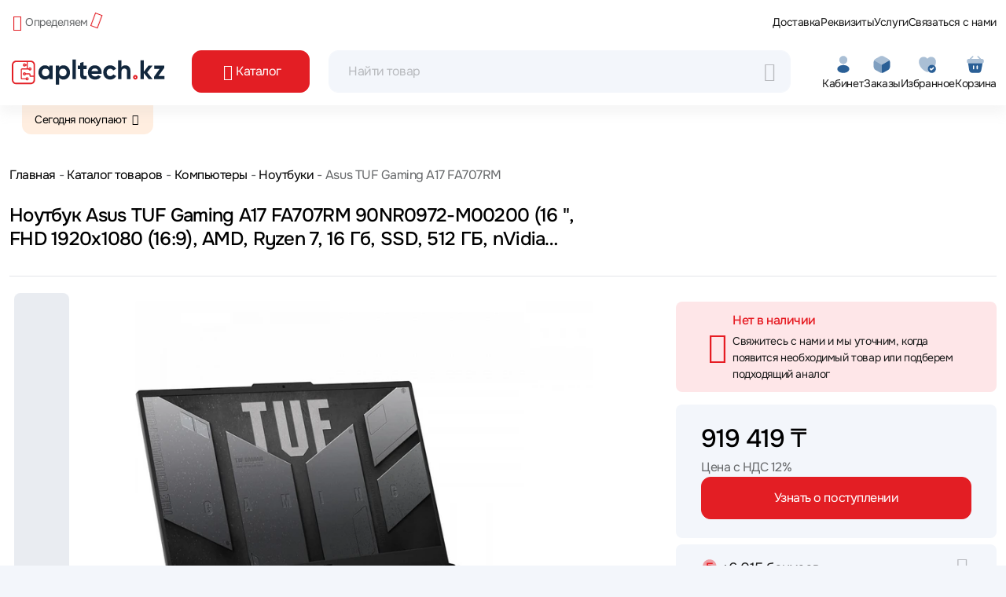

--- FILE ---
content_type: image/svg+xml
request_url: https://www.apltech.kz/images/payments/apple_pay.svg
body_size: 1864
content:
<svg width="60" height="40" viewBox="0 0 60 40" fill="none" xmlns="http://www.w3.org/2000/svg">
<rect x="0.5" y="0.5" width="59" height="39" rx="5.5" stroke="#E4E9F1"/>
<path fill-rule="evenodd" clip-rule="evenodd" d="M14.3077 14.8883C15.1135 14.9544 15.9193 14.4918 16.4229 13.9053C16.9181 13.3023 17.2455 12.4927 17.1615 11.6667C16.4481 11.6997 15.5667 12.1293 15.0631 12.7323C14.6015 13.2527 14.207 14.0953 14.3077 14.8883ZM23.8933 25.5279V12.6497H28.8036C31.3384 12.6497 33.1095 14.3679 33.1095 16.8791C33.1095 19.3903 31.3049 21.125 28.7364 21.125H25.9246V25.5279H23.8933ZM17.1533 15.0452C16.4434 15.005 15.7956 15.2553 15.2724 15.4575C14.9358 15.5876 14.6506 15.6978 14.4337 15.6978C14.1903 15.6978 13.8934 15.5817 13.5601 15.4514C13.1233 15.2806 12.624 15.0854 12.1003 15.0948C10.9 15.1113 9.78368 15.7804 9.17095 16.846C7.91191 18.9772 8.8436 22.1327 10.0607 23.8674C10.6566 24.7265 11.3701 25.6682 12.3102 25.6352C12.7237 25.6198 13.0212 25.4956 13.3291 25.367C13.6836 25.219 14.0518 25.0652 14.6268 25.0652C15.1818 25.0652 15.5339 25.2149 15.872 25.3587C16.1934 25.4954 16.502 25.6267 16.9602 25.6186C17.9339 25.6021 18.5466 24.7595 19.1425 23.9005C19.7857 22.9784 20.0683 22.0785 20.1112 21.942L20.1162 21.9262C20.1152 21.9252 20.1073 21.9216 20.0934 21.9154L20.0933 21.9154L20.0932 21.9153L20.0932 21.9153C19.8782 21.8184 18.235 21.0781 18.2192 19.0928C18.2034 17.4265 19.5226 16.5823 19.7302 16.4493L19.7303 16.4493L19.7303 16.4493L19.7303 16.4493C19.7429 16.4412 19.7514 16.4358 19.7553 16.433C18.9159 15.2104 17.6065 15.0782 17.1533 15.0452ZM36.8194 25.627C38.0952 25.627 39.2787 24.9909 39.8159 23.9831H39.8579V25.5278H41.738V19.1177C41.738 17.2591 40.2272 16.0613 37.9022 16.0613C35.745 16.0613 34.1502 17.2756 34.0915 18.9442H35.9213C36.0724 18.1512 36.8194 17.6308 37.8434 17.6308C39.0857 17.6308 39.7823 18.2008 39.7823 19.2499V19.9603L37.2475 20.109C34.8889 20.2494 33.613 21.1993 33.613 22.8514C33.613 24.5201 34.9308 25.627 36.8194 25.627ZM37.3648 24.0988C36.282 24.0988 35.5937 23.5866 35.5937 22.8019C35.5937 21.9923 36.2568 21.5215 37.5243 21.4471L39.7821 21.3067V22.0336C39.7821 23.2397 38.7413 24.0988 37.3648 24.0988ZM47.9745 26.0317C47.1604 28.2868 46.2287 29.0303 44.2478 29.0303C44.0967 29.0303 43.5931 29.0138 43.4756 28.9807V27.436C43.6015 27.4525 43.912 27.469 44.0715 27.469C44.9696 27.469 45.4733 27.0973 45.7838 26.1308L45.9685 25.5609L42.5271 16.1852H44.6507L47.0429 23.7931H47.0848L49.477 16.1852H51.5418L47.9745 26.0317ZM25.9243 14.3349H28.2661C30.0288 14.3349 31.036 15.2601 31.036 16.8874C31.036 18.5147 30.0288 19.4481 28.2577 19.4481H25.9243V14.3349Z" fill="black"/>
</svg>


--- FILE ---
content_type: image/svg+xml
request_url: https://www.apltech.kz/images/payments/google_pay.svg
body_size: 1917
content:
<svg width="60" height="40" viewBox="0 0 60 40" fill="none" xmlns="http://www.w3.org/2000/svg">
<rect x="0.5" y="0.5" width="59" height="39" rx="5.5" stroke="#E4E9F1"/>
<path fill-rule="evenodd" clip-rule="evenodd" d="M28.3373 26.2633V21.2284H31.0101C32.1054 21.2284 33.0299 20.8716 33.7835 20.1679L33.9644 19.9895C35.341 18.5325 35.2506 16.2628 33.7835 14.9149C33.05 14.2013 32.0451 13.8148 31.0101 13.8346H26.7195V26.2633H28.3373ZM28.3376 19.7021V15.3609H31.0511C31.634 15.3609 32.1868 15.579 32.5988 15.9754C33.4732 16.808 33.4933 18.1955 32.6491 19.0578C32.237 19.484 31.6541 19.7219 31.0511 19.7021H28.3376ZM41.5108 18.4235C40.8174 17.7991 39.8729 17.482 38.6771 17.482C37.1397 17.482 35.9842 18.037 35.2205 19.1371L36.6474 20.0192C37.1699 19.266 37.8833 18.8894 38.7877 18.8894C39.3604 18.8894 39.9131 19.0975 40.3452 19.4741C40.7672 19.8309 41.0084 20.3463 41.0084 20.8914V21.2582C40.3854 20.9212 39.6016 20.7428 38.6369 20.7428C37.5115 20.7428 36.6072 21.0005 35.9339 21.5258C35.2607 22.0511 34.919 22.7448 34.919 23.6269C34.8989 24.4298 35.2506 25.1929 35.8736 25.7083C36.5067 26.2633 37.3105 26.5409 38.2551 26.5409C39.3705 26.5409 40.2547 26.0552 40.928 25.0839H40.9983V26.2633H42.5458V21.0203C42.5458 19.9201 42.2041 19.0479 41.5108 18.4235ZM37.1201 24.6975C36.7884 24.4596 36.5874 24.073 36.5874 23.6568C36.5874 23.1909 36.8085 22.8044 37.2407 22.4972C37.6829 22.1899 38.2356 22.0313 38.8888 22.0313C39.7933 22.0214 40.4968 22.2196 40.9993 22.6161C40.9993 23.2901 40.728 23.8748 40.1953 24.3704C39.7129 24.8461 39.0597 25.1137 38.3763 25.1137C37.9241 25.1236 37.4819 24.975 37.1201 24.6975ZM46.0226 30L51.4286 17.7596H49.6701L47.1681 23.8649H47.1379L44.5756 17.7596H42.8171L46.3642 25.7183L44.3545 30H46.0226Z" fill="#3C4043"/>
<path d="M22.7523 20.1382C22.7523 19.6526 22.7121 19.1669 22.6317 18.6912H15.8088V21.4366H19.7177C19.5569 22.3187 19.0344 23.1116 18.2707 23.6072V25.3912H20.6019C21.9685 24.1523 22.7523 22.3187 22.7523 20.1382Z" fill="#4285F4"/>
<path d="M15.809 27.1158C17.7584 27.1158 19.4063 26.4815 20.6021 25.3913L18.2709 23.6072C17.6177 24.0433 16.7837 24.2911 15.809 24.2911C13.9199 24.2911 12.3222 23.0324 11.7495 21.3475H9.3479V23.191C10.5738 25.5994 13.0759 27.1158 15.809 27.1158Z" fill="#34A853"/>
<path d="M11.7498 21.3474C11.4483 20.4653 11.4483 19.5039 11.7498 18.6119V16.7783H9.34789C8.31275 18.7903 8.31275 21.169 9.34789 23.181L11.7498 21.3474Z" fill="#FBBC04"/>
<path d="M15.809 15.6683C16.844 15.6485 17.8388 16.035 18.5824 16.7387L20.6523 14.697C19.336 13.4878 17.6077 12.8237 15.809 12.8436C13.0759 12.8436 10.5738 14.3699 9.3479 16.7783L11.7495 18.6218C12.3222 16.927 13.9199 15.6683 15.809 15.6683Z" fill="#EA4335"/>
</svg>


--- FILE ---
content_type: image/svg+xml
request_url: https://www.apltech.kz/images/payments/visa.svg
body_size: 566
content:
<svg width="60" height="40" viewBox="0 0 60 40" fill="none" xmlns="http://www.w3.org/2000/svg">
<rect x="0.5" y="0.5" width="59" height="39" rx="5.5" stroke="#E4E9F1"/>
<path fill-rule="evenodd" clip-rule="evenodd" d="M18.2148 27.2611H14.58L11.8543 16.8928C11.7249 16.4158 11.4502 15.9942 11.0461 15.7955C10.0377 15.296 8.92656 14.8986 7.71436 14.6981V14.299H13.5698C14.3779 14.299 14.984 14.8986 15.085 15.595L16.4993 23.074L20.1323 14.299H23.6662L18.2148 27.2611ZM25.6865 27.2611H22.2537L25.0804 14.299H28.5132L25.6865 27.2611ZM32.9543 17.8898C33.0553 17.1917 33.6614 16.7925 34.3685 16.7925C35.4797 16.6923 36.6901 16.8928 37.7003 17.3904L38.3064 14.5996C37.2962 14.2005 36.1851 14 35.1767 14C31.8449 14 29.4205 15.7954 29.4205 18.2873C29.4205 20.183 31.1378 21.1783 32.35 21.778C33.6614 22.3759 34.1665 22.7751 34.0655 23.373C34.0655 24.2698 33.0553 24.669 32.0469 24.669C30.8347 24.669 29.6225 24.37 28.5131 23.8706L27.907 26.6632C29.1192 27.1608 30.4306 27.3613 31.6428 27.3613C35.3787 27.4598 37.7003 25.6661 37.7003 22.9738C37.7003 19.5833 32.9543 19.3846 32.9543 17.8898V17.8898ZM49.7143 27.2611L46.9886 14.299H44.0609C43.4548 14.299 42.8487 14.6981 42.6467 15.296L37.5994 27.2611H41.1332L41.8385 25.3671H46.1805L46.5846 27.2611H49.7143ZM44.5661 17.7897L45.5745 22.6749H42.7478L44.5661 17.7897Z" fill="#172B85"/>
</svg>


--- FILE ---
content_type: image/svg+xml
request_url: https://www.apltech.kz/images/payments/union_pay.svg
body_size: 11391
content:
<svg width="60" height="40" viewBox="0 0 60 40" fill="none" xmlns="http://www.w3.org/2000/svg">
<rect x="0.5" y="0.5" width="59" height="39" rx="5.5" stroke="#E4E9F1"/>
<path d="M18.5618 8.3349H28.0174C29.3373 8.3349 30.1583 9.38086 29.8504 10.6684L25.4481 29.044C25.1374 30.327 23.8159 31.3739 22.4951 31.3739H13.0404C11.7223 31.3739 10.8995 30.327 11.2074 29.044L15.6115 10.6684C15.9194 9.38086 17.2403 8.3349 18.5618 8.3349Z" fill="#E21836"/>
<path d="M27.2302 8.33331H38.1039C39.4236 8.33331 38.8285 9.37928 38.518 10.6668L34.1165 29.0424C33.8076 30.3254 33.904 31.3723 32.5815 31.3723H21.7078C20.3853 31.3723 19.5669 30.3254 19.8776 29.0424L24.279 10.6668C24.5915 9.37928 25.9096 8.33331 27.2302 8.33331Z" fill="#00447C"/>
<path d="M37.6728 8.33331H47.1285C48.4502 8.33331 49.2712 9.37928 48.9607 10.6668L44.5591 29.0424C44.2485 30.3254 42.926 31.3723 41.6045 31.3723H32.1532C30.8308 31.3723 30.0105 30.3254 30.3203 29.0424L34.7225 10.6668C35.0305 9.37928 36.3504 8.33331 37.6728 8.33331Z" fill="#007B84"/>
<path d="M21.031 14.2221C20.0586 14.2317 19.7715 14.2221 19.6797 14.201C19.6445 14.3639 18.9883 17.3066 18.9865 17.3091C18.8452 17.9045 18.7424 18.3289 18.3932 18.6029C18.195 18.7622 17.9636 18.8391 17.6954 18.8391C17.2641 18.8391 17.0129 18.6309 16.9708 18.2361L16.9627 18.1005C16.9627 18.1005 17.0941 17.3031 17.0941 17.2986C17.0941 17.2986 17.7827 14.6169 17.906 14.2624C17.9125 14.2422 17.9143 14.2317 17.9159 14.2221C16.5755 14.2335 16.3379 14.2221 16.3215 14.201C16.3125 14.2299 16.2793 14.3962 16.2793 14.3962L15.5762 17.4187L15.5158 17.675L15.3989 18.5135C15.3989 18.7622 15.4492 18.9652 15.5492 19.1369C15.8696 19.6811 16.7834 19.7627 17.3003 19.7627C17.9664 19.7627 18.5912 19.6251 19.0134 19.3739C19.7463 18.9529 19.9381 18.2948 20.1091 17.71L20.1884 17.4099C20.1884 17.4099 20.8978 14.6247 21.0183 14.2624C21.0229 14.2422 21.0248 14.2317 21.031 14.2221ZM23.4447 16.4689C23.2737 16.4689 22.9611 16.5093 22.6804 16.643C22.5786 16.6939 22.4822 16.7526 22.3806 16.8111L22.4723 16.4891L22.4221 16.4349C21.8267 16.5521 21.6935 16.5677 21.1436 16.643L21.0975 16.6728C21.0337 17.1875 20.977 17.5745 20.7403 18.5862C20.6502 18.959 20.5566 19.3355 20.4628 19.7074L20.4882 19.7547C21.0517 19.7258 21.2227 19.7258 21.7124 19.7336L21.7521 19.6917C21.8143 19.3819 21.8224 19.3093 21.9602 18.6816C22.025 18.3841 22.16 17.7302 22.2266 17.4974C22.349 17.4423 22.4698 17.3881 22.585 17.3881C22.8595 17.3881 22.8261 17.6209 22.8155 17.7136C22.8037 17.8694 22.7037 18.378 22.6011 18.8147L22.5327 19.0966C22.485 19.3048 22.4327 19.5071 22.385 19.7135L22.4057 19.7547C22.9611 19.7258 23.1305 19.7258 23.6048 19.7336L23.6606 19.6917C23.7464 19.2078 23.7715 19.0782 23.9236 18.3735L24.0001 18.0498C24.1488 17.4161 24.2234 17.0948 24.111 16.833C23.992 16.5397 23.7067 16.4689 23.4447 16.4689ZM26.141 17.1324C25.8458 17.1875 25.6575 17.2243 25.4703 17.248C25.2848 17.2769 25.1039 17.3031 24.8186 17.3417L24.796 17.3616L24.7752 17.3775C24.7455 17.5841 24.7248 17.7627 24.6854 17.9726C24.6519 18.1898 24.6005 18.4365 24.5169 18.791C24.4521 19.0623 24.4187 19.1569 24.3818 19.2523C24.3459 19.3478 24.3062 19.4405 24.2334 19.7074L24.2504 19.7321L24.2647 19.7547C24.5314 19.7424 24.7059 19.7336 24.8852 19.7321C25.0642 19.7258 25.2498 19.7321 25.537 19.7336L25.5621 19.7137L25.589 19.6917C25.6305 19.4511 25.6367 19.3863 25.6621 19.2689C25.6872 19.143 25.7305 18.9686 25.8368 18.503C25.887 18.2843 25.943 18.0663 25.9951 17.8431C26.0493 17.6209 26.106 17.4019 26.1599 17.1832L26.1519 17.1568L26.141 17.1324ZM26.1473 16.2378C25.879 16.0839 25.4082 16.1328 25.0913 16.3454C24.7753 16.5538 24.7394 16.8496 25.0067 17.0055C25.2704 17.1552 25.7431 17.1106 26.0572 16.8962C26.3725 16.6833 26.4119 16.3902 26.1473 16.2378ZM27.7697 19.8029C28.3125 19.8029 28.8689 19.6575 29.2876 19.2259C29.6098 18.8759 29.7576 18.3552 29.8087 18.1408C29.9754 17.43 29.8456 17.0982 29.6827 16.8961C29.4351 16.588 28.9977 16.4891 28.5439 16.4891C28.271 16.4891 27.6211 16.5154 27.1133 16.9704C26.7487 17.2987 26.5803 17.7442 26.4786 18.1712C26.3761 18.6064 26.2581 19.3897 26.999 19.6813C27.2277 19.7767 27.5572 19.8029 27.7697 19.8029ZM27.7273 18.2037C27.8525 17.6655 28.0002 17.2138 28.3773 17.2138C28.6727 17.2138 28.6942 17.5499 28.5628 18.0899C28.5393 18.2098 28.4314 18.6555 28.2855 18.8452C28.1837 18.9853 28.0631 19.0702 27.9299 19.0702C27.8903 19.0702 27.6545 19.0702 27.6508 18.7299C27.649 18.5618 27.6842 18.3902 27.7273 18.2037ZM31.1655 19.7337L31.2079 19.6918C31.2681 19.3819 31.278 19.3091 31.4112 18.6817C31.4778 18.3841 31.6156 17.7303 31.6804 17.4975C31.803 17.4421 31.9217 17.3879 32.0406 17.3879C32.3133 17.3879 32.2801 17.6207 32.2693 17.7135C32.2593 17.8694 32.1593 18.3779 32.0549 18.8146L31.9901 19.0965C31.9406 19.3048 31.8867 19.507 31.839 19.7135L31.8597 19.7548C32.417 19.7259 32.5799 19.7259 33.057 19.7337L33.1146 19.6918C33.1983 19.2076 33.2209 19.0781 33.3776 18.3736L33.4523 18.0496C33.6016 17.4159 33.6772 17.0948 33.5666 16.8331C33.4442 16.5398 33.157 16.469 32.8987 16.469C32.7274 16.469 32.4133 16.5091 32.1342 16.6431C32.0344 16.694 31.9344 16.7524 31.8362 16.8112L31.9217 16.4892L31.8758 16.4347C31.2808 16.5521 31.1448 16.5678 30.5956 16.6431L30.5534 16.6729C30.4868 17.1876 30.4326 17.5743 30.1959 18.5862C30.1058 18.9591 30.0122 19.3355 29.9187 19.7075L29.9438 19.7548C30.5082 19.7259 30.6767 19.7259 31.1655 19.7337ZM35.26 19.7547C35.295 19.5884 35.5031 18.6029 35.505 18.6029C35.505 18.6029 35.6822 17.8799 35.693 17.8536C35.693 17.8536 35.7488 17.7784 35.8046 17.7486H35.8866C36.6608 17.7486 37.535 17.7486 38.2202 17.2585C38.6864 16.9224 39.0052 16.4261 39.1474 15.8229C39.1842 15.675 39.2114 15.4991 39.2114 15.3232C39.2114 15.0922 39.1637 14.8636 39.0259 14.6851C38.6765 14.2098 37.9807 14.2011 37.1775 14.1975C37.175 14.1975 36.7816 14.2011 36.7816 14.2011C35.7534 14.2134 35.3411 14.2098 35.1717 14.1896C35.1574 14.2625 35.1305 14.392 35.1305 14.392C35.1305 14.392 34.7622 16.0514 34.7622 16.0541C34.7622 16.0541 33.8808 19.5824 33.8393 19.7486C34.737 19.7381 35.1051 19.7381 35.26 19.7547ZM35.9424 16.8068C35.9424 16.8068 36.334 15.1507 36.3321 15.157L36.3448 15.072L36.3504 15.0073L36.5068 15.023C36.5068 15.023 37.3144 15.0904 37.3333 15.0922C37.6521 15.2121 37.7834 15.5211 37.6917 15.9244C37.608 16.293 37.3621 16.6029 37.0461 16.7526C36.7859 16.8794 36.4672 16.8899 36.1388 16.8899H35.9263L35.9424 16.8068ZM38.3805 18.2344C38.277 18.6633 38.158 19.4466 38.8953 19.7258C39.1304 19.8231 39.3411 19.852 39.5552 19.8414C39.7813 19.8296 39.9908 19.7193 40.1848 19.5607C40.1673 19.6259 40.1498 19.6911 40.1323 19.7565L40.1657 19.7984C40.696 19.7767 40.8606 19.7767 41.4351 19.7809L41.4872 19.7424C41.5711 19.2629 41.6502 18.7973 41.8682 17.8799C41.9744 17.4405 42.0805 17.0054 42.1895 16.5678L42.1724 16.5196C41.5792 16.6265 41.4206 16.6493 40.85 16.728L40.8066 16.7623C40.8009 16.8069 40.7949 16.8496 40.7894 16.8924C40.7006 16.7531 40.572 16.6341 40.3736 16.5599C40.1198 16.4629 39.5238 16.5879 39.0115 17.0415C38.6515 17.3652 38.4786 17.8089 38.3805 18.2344ZM39.6264 18.2606C39.7534 17.732 39.8993 17.2848 40.2772 17.2848C40.5162 17.2848 40.6421 17.4992 40.6165 17.8649C40.5962 17.9561 40.5743 18.0522 40.5483 18.1609C40.5105 18.318 40.4695 18.4737 40.4296 18.6297C40.389 18.7363 40.3418 18.8369 40.2899 18.9039C40.1927 19.0379 39.9613 19.1211 39.8281 19.1211C39.7903 19.1211 39.557 19.1211 39.5489 18.7867C39.5471 18.6203 39.5824 18.4488 39.6264 18.2606ZM46.1328 16.5153L46.0869 16.4644C45.4999 16.5801 45.3936 16.5984 44.8543 16.6693L44.8147 16.7078C44.8128 16.7141 44.8112 16.7237 44.8085 16.7324L44.8066 16.7237C44.4051 17.6242 44.4169 17.43 44.0901 18.1389C44.0882 18.1067 44.0882 18.0865 44.0864 18.0522L44.0046 16.5153L43.9532 16.4644C43.3383 16.5801 43.3238 16.5984 42.7559 16.6693L42.7116 16.7078C42.7054 16.7262 42.7054 16.7463 42.7017 16.7683L42.7054 16.7761C42.7764 17.1288 42.7593 17.0502 42.8305 17.6068C42.8637 17.8799 42.908 18.1546 42.9412 18.4244C42.9972 18.8759 43.0285 19.0982 43.097 19.7872C42.7135 20.4025 42.6227 20.6353 42.2534 21.1753L42.256 21.1807L41.996 21.5804C41.9663 21.6226 41.9393 21.6515 41.9015 21.6638C41.86 21.6837 41.8061 21.6873 41.7312 21.6873H41.5871L41.373 22.3797L42.1075 22.392C42.5388 22.3902 42.8098 22.1942 42.9557 21.9307L43.4176 21.1612H43.4102L43.4588 21.107C43.7695 20.4567 46.1328 16.5153 46.1328 16.5153ZM38.3804 25.6087H38.0688L39.2221 21.9001H39.6047L39.7262 21.518L39.7379 21.9429C39.7236 22.2055 39.9361 22.4383 40.4943 22.3998H41.1399L41.3621 21.6856H41.1191C40.9795 21.6856 40.9147 21.6514 40.9228 21.5779L40.911 21.1456H39.7156V21.1479C39.3291 21.1557 38.1748 21.1839 37.9411 21.2444C37.6584 21.3152 37.3604 21.5236 37.3604 21.5236L37.4774 21.1411H36.3592L36.1262 21.9001L34.9574 25.6654H34.7307L34.5082 26.3743H36.7355L36.6609 26.6107H37.7584L37.8312 26.3743H38.1391L38.3804 25.6087ZM37.4666 22.6536C37.2875 22.7018 36.9543 22.8479 36.9543 22.8479L37.2506 21.9001H38.1391L37.9248 22.5907C37.9248 22.5907 37.6503 22.6063 37.4666 22.6536ZM37.4837 24.0077C37.4837 24.0077 37.2046 24.0417 37.0209 24.0821C36.8399 24.1354 36.5007 24.3035 36.5007 24.3035L36.8068 23.3171H37.6998L37.4837 24.0077ZM36.9858 25.6174H36.0946L36.353 24.785H37.2414L36.9858 25.6174ZM39.1321 23.3171H40.4168L40.2322 23.8983H38.9305L38.735 24.5338H39.874L39.0116 25.7144C38.9512 25.8012 38.8971 25.8318 38.8369 25.8563C38.7765 25.8861 38.6972 25.921 38.6055 25.921H38.2895L38.0724 26.617H38.8989C39.3285 26.617 39.5823 26.427 39.7696 26.1776L40.361 25.3907L40.488 26.1897C40.515 26.3394 40.6256 26.427 40.7005 26.461C40.7832 26.5014 40.8688 26.5706 40.9895 26.5809C41.119 26.5863 41.2126 26.5906 41.2748 26.5906H41.6809L41.9248 25.8117H41.7646C41.6726 25.8117 41.5143 25.7967 41.4873 25.7687C41.4604 25.7346 41.4604 25.6822 41.4459 25.6024L41.317 24.8016H40.7895L41.0209 24.5338H42.32L42.5199 23.8983H41.317L41.5044 23.3171H42.7035L42.926 22.6003H39.3509L39.1321 23.3171ZM28.2819 25.7793L28.5817 24.8095H29.8141L30.0392 24.0882H28.8057L28.994 23.4913H30.1994L30.4227 22.7928H27.4068L27.1881 23.4913H27.8733L27.6905 24.0882H27.0034L26.7757 24.8218H27.4607L27.0611 26.1048C27.0071 26.2747 27.0864 26.3394 27.1367 26.4183C27.1881 26.4952 27.2401 26.546 27.3572 26.5749C27.478 26.6012 27.5607 26.6168 27.6732 26.6168H29.0625L29.31 25.8178L28.6942 25.9C28.5753 25.9 28.2459 25.8861 28.2819 25.7793ZM28.4232 21.1368L28.1109 21.6855C28.0441 21.8054 27.984 21.8798 27.9298 21.9141C27.8821 21.943 27.7876 21.9551 27.6507 21.9551H27.4877L27.2699 22.6571H27.8111C28.0713 22.6571 28.2711 22.5643 28.3665 22.5179C28.4691 22.4646 28.4961 22.4951 28.5753 22.4207L28.7581 22.2668H30.4479L30.6722 21.5358H29.4352L29.6512 21.1368H28.4232ZM30.918 25.7934C30.8892 25.753 30.9099 25.682 30.9539 25.5341L31.4158 24.0478H33.0588C33.2983 24.0445 33.4711 24.0418 33.5836 24.0339C33.7044 24.0216 33.8358 23.9797 33.9789 23.9044C34.1266 23.8256 34.2022 23.7424 34.266 23.647C34.3373 23.5517 34.4516 23.3434 34.5498 23.022L35.1303 21.1412L33.4253 21.1508C33.4253 21.1508 32.9003 21.2261 32.6691 21.3092C32.4359 21.402 32.1026 21.661 32.1026 21.661L32.2566 21.1454H31.2033L29.7287 25.9C29.6764 26.0846 29.6414 26.2186 29.6333 26.2991C29.6305 26.3858 29.7458 26.4716 29.8205 26.5364C29.9087 26.6011 30.0392 26.5906 30.1643 26.6011C30.2959 26.6108 30.4831 26.6168 30.7414 26.6168H31.5508L31.7993 25.8012L31.0747 25.8677C30.9972 25.8677 30.9412 25.8274 30.918 25.7934ZM31.7138 23.044H33.4396L33.3299 23.3783C33.3144 23.3862 33.2775 23.3617 33.1019 23.3819H31.6075L31.7138 23.044ZM32.0595 21.9228H33.7998L33.6747 22.3254C33.6747 22.3254 32.8544 22.3176 32.723 22.3411C32.145 22.4383 31.8074 22.7386 31.8074 22.7386L32.0595 21.9228ZM33.3685 24.4978C33.3542 24.5478 33.3316 24.5783 33.3 24.6011C33.265 24.6231 33.2083 24.6309 33.1237 24.6309H32.8778L32.8923 24.2238H31.8695L31.828 26.2142C31.8264 26.3579 31.8407 26.441 31.9488 26.5075C32.0569 26.5907 32.3899 26.6012 32.8382 26.6012H33.4791L33.7105 25.8562L33.1525 25.886L32.967 25.8965C32.9417 25.886 32.9175 25.8763 32.8905 25.8501C32.867 25.8275 32.8273 25.8414 32.8338 25.6977L32.8382 25.1875L33.4233 25.164C33.7393 25.164 33.8744 25.0641 33.9896 24.9688C34.0996 24.8776 34.1355 24.7728 34.177 24.6309L34.2752 24.1792H33.4711L33.3685 24.4978Z" fill="#FEFEFE"/>
</svg>


--- FILE ---
content_type: image/svg+xml
request_url: https://www.apltech.kz/images/payments/master_card.svg
body_size: 531
content:
<svg width="60" height="40" viewBox="0 0 60 40" fill="none" xmlns="http://www.w3.org/2000/svg">
<rect x="0.5" y="0.5" width="59" height="39" rx="5.5" stroke="#E4E9F1"/>
<path fill-rule="evenodd" clip-rule="evenodd" d="M30.4285 28.5949C28.3858 30.3087 25.7361 31.3433 22.8407 31.3433C16.3801 31.3433 11.1428 26.1923 11.1428 19.8383C11.1428 13.4843 16.3801 8.33331 22.8407 8.33331C25.7361 8.33331 28.3858 9.3679 30.4285 11.0817C32.4712 9.36791 35.1209 8.33333 38.0163 8.33333C44.4769 8.33333 49.7142 13.4843 49.7142 19.8383C49.7142 26.1923 44.4769 31.3433 38.0163 31.3433C35.1209 31.3433 32.4712 30.3087 30.4285 28.5949Z" fill="#ED0006"/>
<path fill-rule="evenodd" clip-rule="evenodd" d="M30.4285 28.5949C32.9437 26.4847 34.5386 23.3447 34.5386 19.8383C34.5386 16.3319 32.9437 13.1919 30.4285 11.0817C32.4712 9.36789 35.1209 8.33331 38.0163 8.33331C44.4768 8.33331 49.7141 13.4843 49.7141 19.8383C49.7141 26.1923 44.4768 31.3433 38.0163 31.3433C35.1209 31.3433 32.4712 30.3087 30.4285 28.5949Z" fill="#F9A000"/>
<path fill-rule="evenodd" clip-rule="evenodd" d="M30.4286 28.5947C32.9438 26.4845 34.5386 23.3445 34.5386 19.8382C34.5386 16.3319 32.9438 13.1919 30.4286 11.0817C27.9134 13.1919 26.3186 16.3319 26.3186 19.8382C26.3186 23.3445 27.9134 26.4845 30.4286 28.5947Z" fill="#FF5E00"/>
</svg>


--- FILE ---
content_type: image/svg+xml
request_url: https://www.apltech.kz/fonts/color-icons/order.svg
body_size: 51
content:
<svg width="24" height="24" viewBox="0 0 24 24" fill="none" xmlns="http://www.w3.org/2000/svg">
<path opacity="0.4" d="M21.0406 7.19L12.0006 12.42L2.96063 7.19C3.36063 6.45 3.94063 5.8 4.59063 5.44L9.93063 2.48C11.0706 1.84 12.9306 1.84 14.0706 2.48L19.4106 5.44C20.0606 5.8 20.6406 6.45 21.0406 7.19Z" fill="#2A5F96"/>
<path opacity="0.6" d="M12.0006 12.4199V21.9999C11.2506 21.9999 10.5006 21.8399 9.93062 21.5199L4.59063 18.5599C3.38063 17.8899 2.39062 16.2099 2.39062 14.8299V9.16994C2.39062 8.52994 2.61062 7.82994 2.96062 7.18994L12.0006 12.4199Z" fill="#2A5F96"/>
<path d="M21.6106 9.16994V14.8299C21.6106 16.2099 20.6206 17.8899 19.4106 18.5599L14.0706 21.5199C13.5006 21.8399 12.7506 21.9999 12.0006 21.9999V12.4199L21.0406 7.18994C21.3906 7.82994 21.6106 8.52994 21.6106 9.16994Z" fill="#2A5F96"/>
</svg>


--- FILE ---
content_type: image/svg+xml
request_url: https://www.apltech.kz/fonts/color-icons/heart-tick.svg
body_size: 602
content:
<svg width="24" height="24" viewBox="0 0 24 24" fill="none" xmlns="http://www.w3.org/2000/svg">
<path d="M17.1984 12.3984C14.5484 12.3984 12.3984 14.5485 12.3984 17.1985C12.3984 18.0985 12.6484 18.9485 13.0984 19.6685C13.9284 21.0585 15.4484 21.9984 17.1984 21.9984C18.9484 21.9984 20.4784 21.0585 21.2984 19.6685C21.7384 18.9485 21.9984 18.0985 21.9984 17.1985C21.9984 14.5485 19.8484 12.3984 17.1984 12.3984ZM19.5784 16.5685L17.0184 18.9284C16.8784 19.0584 16.6884 19.1284 16.5084 19.1284C16.3184 19.1284 16.1284 19.0584 15.9784 18.9084L14.7984 17.7285C14.5084 17.4385 14.5084 16.9585 14.7984 16.6685C15.0884 16.3785 15.5684 16.3785 15.8584 16.6685L16.5284 17.3384L18.5584 15.4584C18.8584 15.1784 19.3384 15.1984 19.6184 15.4984C19.8984 15.8084 19.8784 16.2885 19.5784 16.5685Z" fill="#2A5F96"/>
<path opacity="0.4" d="M22 8.69156C22 9.88156 21.81 10.9816 21.48 12.0016C21.27 12.6716 21 13.3116 20.68 13.9016C19.8 12.9716 18.57 12.4016 17.2 12.4016C14.55 12.4016 12.4 14.5516 12.4 17.2016C12.4 18.4316 12.87 19.5516 13.63 20.4016C13.26 20.5716 12.92 20.7116 12.62 20.8116C12.28 20.9316 11.72 20.9316 11.38 20.8116C8.97 19.9916 4.1 17.0016 2.52 12.0016C2.19 10.9816 2 9.88156 2 8.69156C2 5.60156 4.49 3.10156 7.56 3.10156C9.37 3.10156 10.99 3.98154 12 5.33154C13.01 3.98154 14.63 3.10156 16.44 3.10156C19.51 3.10156 22 5.60156 22 8.69156Z" fill="#2A5F96"/>
</svg>


--- FILE ---
content_type: image/svg+xml
request_url: https://www.apltech.kz/fonts/color-icons/bonus.svg
body_size: 22
content:
<svg width="24" height="24" viewBox="0 0 24 24" fill="none" xmlns="http://www.w3.org/2000/svg">
<path opacity="0.4" d="M10 18C14.4183 18 18 14.4183 18 10C18 5.58172 14.4183 2 10 2C5.58172 2 2 5.58172 2 10C2 14.4183 5.58172 18 10 18Z" fill="#E61C23"/>
<path d="M6.69238 14.0769V6H13.6155V7.38462H8.19238V8.65385L11.4232 8.94231C13.1539 9.09231 14.1924 10.0962 14.1924 11.4231C14.1924 12.75 13.2693 14.0769 11.4232 14.0769H6.69238ZM8.19238 12.6923H11.3655C12.0578 12.6923 12.6924 12.3462 12.6924 11.4808C12.6924 10.6154 12.0001 10.3269 11.3655 10.2692L8.19238 9.98077V12.6923Z" fill="#E61C23"/>
<path d="M22 15.9596C22 19.2929 19.2929 22 15.9596 22C13.899 22 12.0909 20.9697 11 19.404C15.404 18.9091 18.9091 15.404 19.404 11C20.9697 12.0909 22 13.899 22 15.9596Z" fill="#E61C23"/>
</svg>
